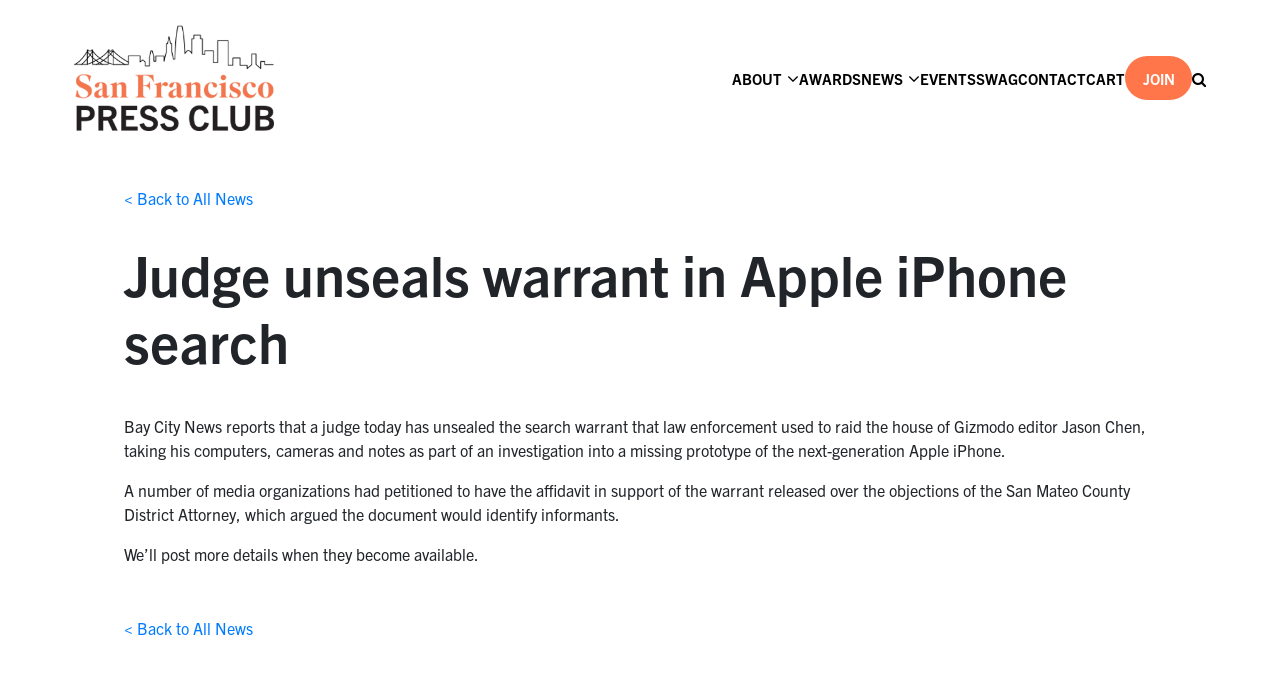

--- FILE ---
content_type: text/html; charset=utf-8
request_url: https://www.google.com/recaptcha/api2/anchor?ar=1&k=6LdOV3InAAAAAJG6TBuPAbhfY98HNy8VlVKtkUPg&co=aHR0cHM6Ly9zZnByZXNzY2x1Yi5vcmc6NDQz&hl=en&v=N67nZn4AqZkNcbeMu4prBgzg&size=invisible&anchor-ms=20000&execute-ms=30000&cb=hw8p0jntsu5o
body_size: 48577
content:
<!DOCTYPE HTML><html dir="ltr" lang="en"><head><meta http-equiv="Content-Type" content="text/html; charset=UTF-8">
<meta http-equiv="X-UA-Compatible" content="IE=edge">
<title>reCAPTCHA</title>
<style type="text/css">
/* cyrillic-ext */
@font-face {
  font-family: 'Roboto';
  font-style: normal;
  font-weight: 400;
  font-stretch: 100%;
  src: url(//fonts.gstatic.com/s/roboto/v48/KFO7CnqEu92Fr1ME7kSn66aGLdTylUAMa3GUBHMdazTgWw.woff2) format('woff2');
  unicode-range: U+0460-052F, U+1C80-1C8A, U+20B4, U+2DE0-2DFF, U+A640-A69F, U+FE2E-FE2F;
}
/* cyrillic */
@font-face {
  font-family: 'Roboto';
  font-style: normal;
  font-weight: 400;
  font-stretch: 100%;
  src: url(//fonts.gstatic.com/s/roboto/v48/KFO7CnqEu92Fr1ME7kSn66aGLdTylUAMa3iUBHMdazTgWw.woff2) format('woff2');
  unicode-range: U+0301, U+0400-045F, U+0490-0491, U+04B0-04B1, U+2116;
}
/* greek-ext */
@font-face {
  font-family: 'Roboto';
  font-style: normal;
  font-weight: 400;
  font-stretch: 100%;
  src: url(//fonts.gstatic.com/s/roboto/v48/KFO7CnqEu92Fr1ME7kSn66aGLdTylUAMa3CUBHMdazTgWw.woff2) format('woff2');
  unicode-range: U+1F00-1FFF;
}
/* greek */
@font-face {
  font-family: 'Roboto';
  font-style: normal;
  font-weight: 400;
  font-stretch: 100%;
  src: url(//fonts.gstatic.com/s/roboto/v48/KFO7CnqEu92Fr1ME7kSn66aGLdTylUAMa3-UBHMdazTgWw.woff2) format('woff2');
  unicode-range: U+0370-0377, U+037A-037F, U+0384-038A, U+038C, U+038E-03A1, U+03A3-03FF;
}
/* math */
@font-face {
  font-family: 'Roboto';
  font-style: normal;
  font-weight: 400;
  font-stretch: 100%;
  src: url(//fonts.gstatic.com/s/roboto/v48/KFO7CnqEu92Fr1ME7kSn66aGLdTylUAMawCUBHMdazTgWw.woff2) format('woff2');
  unicode-range: U+0302-0303, U+0305, U+0307-0308, U+0310, U+0312, U+0315, U+031A, U+0326-0327, U+032C, U+032F-0330, U+0332-0333, U+0338, U+033A, U+0346, U+034D, U+0391-03A1, U+03A3-03A9, U+03B1-03C9, U+03D1, U+03D5-03D6, U+03F0-03F1, U+03F4-03F5, U+2016-2017, U+2034-2038, U+203C, U+2040, U+2043, U+2047, U+2050, U+2057, U+205F, U+2070-2071, U+2074-208E, U+2090-209C, U+20D0-20DC, U+20E1, U+20E5-20EF, U+2100-2112, U+2114-2115, U+2117-2121, U+2123-214F, U+2190, U+2192, U+2194-21AE, U+21B0-21E5, U+21F1-21F2, U+21F4-2211, U+2213-2214, U+2216-22FF, U+2308-230B, U+2310, U+2319, U+231C-2321, U+2336-237A, U+237C, U+2395, U+239B-23B7, U+23D0, U+23DC-23E1, U+2474-2475, U+25AF, U+25B3, U+25B7, U+25BD, U+25C1, U+25CA, U+25CC, U+25FB, U+266D-266F, U+27C0-27FF, U+2900-2AFF, U+2B0E-2B11, U+2B30-2B4C, U+2BFE, U+3030, U+FF5B, U+FF5D, U+1D400-1D7FF, U+1EE00-1EEFF;
}
/* symbols */
@font-face {
  font-family: 'Roboto';
  font-style: normal;
  font-weight: 400;
  font-stretch: 100%;
  src: url(//fonts.gstatic.com/s/roboto/v48/KFO7CnqEu92Fr1ME7kSn66aGLdTylUAMaxKUBHMdazTgWw.woff2) format('woff2');
  unicode-range: U+0001-000C, U+000E-001F, U+007F-009F, U+20DD-20E0, U+20E2-20E4, U+2150-218F, U+2190, U+2192, U+2194-2199, U+21AF, U+21E6-21F0, U+21F3, U+2218-2219, U+2299, U+22C4-22C6, U+2300-243F, U+2440-244A, U+2460-24FF, U+25A0-27BF, U+2800-28FF, U+2921-2922, U+2981, U+29BF, U+29EB, U+2B00-2BFF, U+4DC0-4DFF, U+FFF9-FFFB, U+10140-1018E, U+10190-1019C, U+101A0, U+101D0-101FD, U+102E0-102FB, U+10E60-10E7E, U+1D2C0-1D2D3, U+1D2E0-1D37F, U+1F000-1F0FF, U+1F100-1F1AD, U+1F1E6-1F1FF, U+1F30D-1F30F, U+1F315, U+1F31C, U+1F31E, U+1F320-1F32C, U+1F336, U+1F378, U+1F37D, U+1F382, U+1F393-1F39F, U+1F3A7-1F3A8, U+1F3AC-1F3AF, U+1F3C2, U+1F3C4-1F3C6, U+1F3CA-1F3CE, U+1F3D4-1F3E0, U+1F3ED, U+1F3F1-1F3F3, U+1F3F5-1F3F7, U+1F408, U+1F415, U+1F41F, U+1F426, U+1F43F, U+1F441-1F442, U+1F444, U+1F446-1F449, U+1F44C-1F44E, U+1F453, U+1F46A, U+1F47D, U+1F4A3, U+1F4B0, U+1F4B3, U+1F4B9, U+1F4BB, U+1F4BF, U+1F4C8-1F4CB, U+1F4D6, U+1F4DA, U+1F4DF, U+1F4E3-1F4E6, U+1F4EA-1F4ED, U+1F4F7, U+1F4F9-1F4FB, U+1F4FD-1F4FE, U+1F503, U+1F507-1F50B, U+1F50D, U+1F512-1F513, U+1F53E-1F54A, U+1F54F-1F5FA, U+1F610, U+1F650-1F67F, U+1F687, U+1F68D, U+1F691, U+1F694, U+1F698, U+1F6AD, U+1F6B2, U+1F6B9-1F6BA, U+1F6BC, U+1F6C6-1F6CF, U+1F6D3-1F6D7, U+1F6E0-1F6EA, U+1F6F0-1F6F3, U+1F6F7-1F6FC, U+1F700-1F7FF, U+1F800-1F80B, U+1F810-1F847, U+1F850-1F859, U+1F860-1F887, U+1F890-1F8AD, U+1F8B0-1F8BB, U+1F8C0-1F8C1, U+1F900-1F90B, U+1F93B, U+1F946, U+1F984, U+1F996, U+1F9E9, U+1FA00-1FA6F, U+1FA70-1FA7C, U+1FA80-1FA89, U+1FA8F-1FAC6, U+1FACE-1FADC, U+1FADF-1FAE9, U+1FAF0-1FAF8, U+1FB00-1FBFF;
}
/* vietnamese */
@font-face {
  font-family: 'Roboto';
  font-style: normal;
  font-weight: 400;
  font-stretch: 100%;
  src: url(//fonts.gstatic.com/s/roboto/v48/KFO7CnqEu92Fr1ME7kSn66aGLdTylUAMa3OUBHMdazTgWw.woff2) format('woff2');
  unicode-range: U+0102-0103, U+0110-0111, U+0128-0129, U+0168-0169, U+01A0-01A1, U+01AF-01B0, U+0300-0301, U+0303-0304, U+0308-0309, U+0323, U+0329, U+1EA0-1EF9, U+20AB;
}
/* latin-ext */
@font-face {
  font-family: 'Roboto';
  font-style: normal;
  font-weight: 400;
  font-stretch: 100%;
  src: url(//fonts.gstatic.com/s/roboto/v48/KFO7CnqEu92Fr1ME7kSn66aGLdTylUAMa3KUBHMdazTgWw.woff2) format('woff2');
  unicode-range: U+0100-02BA, U+02BD-02C5, U+02C7-02CC, U+02CE-02D7, U+02DD-02FF, U+0304, U+0308, U+0329, U+1D00-1DBF, U+1E00-1E9F, U+1EF2-1EFF, U+2020, U+20A0-20AB, U+20AD-20C0, U+2113, U+2C60-2C7F, U+A720-A7FF;
}
/* latin */
@font-face {
  font-family: 'Roboto';
  font-style: normal;
  font-weight: 400;
  font-stretch: 100%;
  src: url(//fonts.gstatic.com/s/roboto/v48/KFO7CnqEu92Fr1ME7kSn66aGLdTylUAMa3yUBHMdazQ.woff2) format('woff2');
  unicode-range: U+0000-00FF, U+0131, U+0152-0153, U+02BB-02BC, U+02C6, U+02DA, U+02DC, U+0304, U+0308, U+0329, U+2000-206F, U+20AC, U+2122, U+2191, U+2193, U+2212, U+2215, U+FEFF, U+FFFD;
}
/* cyrillic-ext */
@font-face {
  font-family: 'Roboto';
  font-style: normal;
  font-weight: 500;
  font-stretch: 100%;
  src: url(//fonts.gstatic.com/s/roboto/v48/KFO7CnqEu92Fr1ME7kSn66aGLdTylUAMa3GUBHMdazTgWw.woff2) format('woff2');
  unicode-range: U+0460-052F, U+1C80-1C8A, U+20B4, U+2DE0-2DFF, U+A640-A69F, U+FE2E-FE2F;
}
/* cyrillic */
@font-face {
  font-family: 'Roboto';
  font-style: normal;
  font-weight: 500;
  font-stretch: 100%;
  src: url(//fonts.gstatic.com/s/roboto/v48/KFO7CnqEu92Fr1ME7kSn66aGLdTylUAMa3iUBHMdazTgWw.woff2) format('woff2');
  unicode-range: U+0301, U+0400-045F, U+0490-0491, U+04B0-04B1, U+2116;
}
/* greek-ext */
@font-face {
  font-family: 'Roboto';
  font-style: normal;
  font-weight: 500;
  font-stretch: 100%;
  src: url(//fonts.gstatic.com/s/roboto/v48/KFO7CnqEu92Fr1ME7kSn66aGLdTylUAMa3CUBHMdazTgWw.woff2) format('woff2');
  unicode-range: U+1F00-1FFF;
}
/* greek */
@font-face {
  font-family: 'Roboto';
  font-style: normal;
  font-weight: 500;
  font-stretch: 100%;
  src: url(//fonts.gstatic.com/s/roboto/v48/KFO7CnqEu92Fr1ME7kSn66aGLdTylUAMa3-UBHMdazTgWw.woff2) format('woff2');
  unicode-range: U+0370-0377, U+037A-037F, U+0384-038A, U+038C, U+038E-03A1, U+03A3-03FF;
}
/* math */
@font-face {
  font-family: 'Roboto';
  font-style: normal;
  font-weight: 500;
  font-stretch: 100%;
  src: url(//fonts.gstatic.com/s/roboto/v48/KFO7CnqEu92Fr1ME7kSn66aGLdTylUAMawCUBHMdazTgWw.woff2) format('woff2');
  unicode-range: U+0302-0303, U+0305, U+0307-0308, U+0310, U+0312, U+0315, U+031A, U+0326-0327, U+032C, U+032F-0330, U+0332-0333, U+0338, U+033A, U+0346, U+034D, U+0391-03A1, U+03A3-03A9, U+03B1-03C9, U+03D1, U+03D5-03D6, U+03F0-03F1, U+03F4-03F5, U+2016-2017, U+2034-2038, U+203C, U+2040, U+2043, U+2047, U+2050, U+2057, U+205F, U+2070-2071, U+2074-208E, U+2090-209C, U+20D0-20DC, U+20E1, U+20E5-20EF, U+2100-2112, U+2114-2115, U+2117-2121, U+2123-214F, U+2190, U+2192, U+2194-21AE, U+21B0-21E5, U+21F1-21F2, U+21F4-2211, U+2213-2214, U+2216-22FF, U+2308-230B, U+2310, U+2319, U+231C-2321, U+2336-237A, U+237C, U+2395, U+239B-23B7, U+23D0, U+23DC-23E1, U+2474-2475, U+25AF, U+25B3, U+25B7, U+25BD, U+25C1, U+25CA, U+25CC, U+25FB, U+266D-266F, U+27C0-27FF, U+2900-2AFF, U+2B0E-2B11, U+2B30-2B4C, U+2BFE, U+3030, U+FF5B, U+FF5D, U+1D400-1D7FF, U+1EE00-1EEFF;
}
/* symbols */
@font-face {
  font-family: 'Roboto';
  font-style: normal;
  font-weight: 500;
  font-stretch: 100%;
  src: url(//fonts.gstatic.com/s/roboto/v48/KFO7CnqEu92Fr1ME7kSn66aGLdTylUAMaxKUBHMdazTgWw.woff2) format('woff2');
  unicode-range: U+0001-000C, U+000E-001F, U+007F-009F, U+20DD-20E0, U+20E2-20E4, U+2150-218F, U+2190, U+2192, U+2194-2199, U+21AF, U+21E6-21F0, U+21F3, U+2218-2219, U+2299, U+22C4-22C6, U+2300-243F, U+2440-244A, U+2460-24FF, U+25A0-27BF, U+2800-28FF, U+2921-2922, U+2981, U+29BF, U+29EB, U+2B00-2BFF, U+4DC0-4DFF, U+FFF9-FFFB, U+10140-1018E, U+10190-1019C, U+101A0, U+101D0-101FD, U+102E0-102FB, U+10E60-10E7E, U+1D2C0-1D2D3, U+1D2E0-1D37F, U+1F000-1F0FF, U+1F100-1F1AD, U+1F1E6-1F1FF, U+1F30D-1F30F, U+1F315, U+1F31C, U+1F31E, U+1F320-1F32C, U+1F336, U+1F378, U+1F37D, U+1F382, U+1F393-1F39F, U+1F3A7-1F3A8, U+1F3AC-1F3AF, U+1F3C2, U+1F3C4-1F3C6, U+1F3CA-1F3CE, U+1F3D4-1F3E0, U+1F3ED, U+1F3F1-1F3F3, U+1F3F5-1F3F7, U+1F408, U+1F415, U+1F41F, U+1F426, U+1F43F, U+1F441-1F442, U+1F444, U+1F446-1F449, U+1F44C-1F44E, U+1F453, U+1F46A, U+1F47D, U+1F4A3, U+1F4B0, U+1F4B3, U+1F4B9, U+1F4BB, U+1F4BF, U+1F4C8-1F4CB, U+1F4D6, U+1F4DA, U+1F4DF, U+1F4E3-1F4E6, U+1F4EA-1F4ED, U+1F4F7, U+1F4F9-1F4FB, U+1F4FD-1F4FE, U+1F503, U+1F507-1F50B, U+1F50D, U+1F512-1F513, U+1F53E-1F54A, U+1F54F-1F5FA, U+1F610, U+1F650-1F67F, U+1F687, U+1F68D, U+1F691, U+1F694, U+1F698, U+1F6AD, U+1F6B2, U+1F6B9-1F6BA, U+1F6BC, U+1F6C6-1F6CF, U+1F6D3-1F6D7, U+1F6E0-1F6EA, U+1F6F0-1F6F3, U+1F6F7-1F6FC, U+1F700-1F7FF, U+1F800-1F80B, U+1F810-1F847, U+1F850-1F859, U+1F860-1F887, U+1F890-1F8AD, U+1F8B0-1F8BB, U+1F8C0-1F8C1, U+1F900-1F90B, U+1F93B, U+1F946, U+1F984, U+1F996, U+1F9E9, U+1FA00-1FA6F, U+1FA70-1FA7C, U+1FA80-1FA89, U+1FA8F-1FAC6, U+1FACE-1FADC, U+1FADF-1FAE9, U+1FAF0-1FAF8, U+1FB00-1FBFF;
}
/* vietnamese */
@font-face {
  font-family: 'Roboto';
  font-style: normal;
  font-weight: 500;
  font-stretch: 100%;
  src: url(//fonts.gstatic.com/s/roboto/v48/KFO7CnqEu92Fr1ME7kSn66aGLdTylUAMa3OUBHMdazTgWw.woff2) format('woff2');
  unicode-range: U+0102-0103, U+0110-0111, U+0128-0129, U+0168-0169, U+01A0-01A1, U+01AF-01B0, U+0300-0301, U+0303-0304, U+0308-0309, U+0323, U+0329, U+1EA0-1EF9, U+20AB;
}
/* latin-ext */
@font-face {
  font-family: 'Roboto';
  font-style: normal;
  font-weight: 500;
  font-stretch: 100%;
  src: url(//fonts.gstatic.com/s/roboto/v48/KFO7CnqEu92Fr1ME7kSn66aGLdTylUAMa3KUBHMdazTgWw.woff2) format('woff2');
  unicode-range: U+0100-02BA, U+02BD-02C5, U+02C7-02CC, U+02CE-02D7, U+02DD-02FF, U+0304, U+0308, U+0329, U+1D00-1DBF, U+1E00-1E9F, U+1EF2-1EFF, U+2020, U+20A0-20AB, U+20AD-20C0, U+2113, U+2C60-2C7F, U+A720-A7FF;
}
/* latin */
@font-face {
  font-family: 'Roboto';
  font-style: normal;
  font-weight: 500;
  font-stretch: 100%;
  src: url(//fonts.gstatic.com/s/roboto/v48/KFO7CnqEu92Fr1ME7kSn66aGLdTylUAMa3yUBHMdazQ.woff2) format('woff2');
  unicode-range: U+0000-00FF, U+0131, U+0152-0153, U+02BB-02BC, U+02C6, U+02DA, U+02DC, U+0304, U+0308, U+0329, U+2000-206F, U+20AC, U+2122, U+2191, U+2193, U+2212, U+2215, U+FEFF, U+FFFD;
}
/* cyrillic-ext */
@font-face {
  font-family: 'Roboto';
  font-style: normal;
  font-weight: 900;
  font-stretch: 100%;
  src: url(//fonts.gstatic.com/s/roboto/v48/KFO7CnqEu92Fr1ME7kSn66aGLdTylUAMa3GUBHMdazTgWw.woff2) format('woff2');
  unicode-range: U+0460-052F, U+1C80-1C8A, U+20B4, U+2DE0-2DFF, U+A640-A69F, U+FE2E-FE2F;
}
/* cyrillic */
@font-face {
  font-family: 'Roboto';
  font-style: normal;
  font-weight: 900;
  font-stretch: 100%;
  src: url(//fonts.gstatic.com/s/roboto/v48/KFO7CnqEu92Fr1ME7kSn66aGLdTylUAMa3iUBHMdazTgWw.woff2) format('woff2');
  unicode-range: U+0301, U+0400-045F, U+0490-0491, U+04B0-04B1, U+2116;
}
/* greek-ext */
@font-face {
  font-family: 'Roboto';
  font-style: normal;
  font-weight: 900;
  font-stretch: 100%;
  src: url(//fonts.gstatic.com/s/roboto/v48/KFO7CnqEu92Fr1ME7kSn66aGLdTylUAMa3CUBHMdazTgWw.woff2) format('woff2');
  unicode-range: U+1F00-1FFF;
}
/* greek */
@font-face {
  font-family: 'Roboto';
  font-style: normal;
  font-weight: 900;
  font-stretch: 100%;
  src: url(//fonts.gstatic.com/s/roboto/v48/KFO7CnqEu92Fr1ME7kSn66aGLdTylUAMa3-UBHMdazTgWw.woff2) format('woff2');
  unicode-range: U+0370-0377, U+037A-037F, U+0384-038A, U+038C, U+038E-03A1, U+03A3-03FF;
}
/* math */
@font-face {
  font-family: 'Roboto';
  font-style: normal;
  font-weight: 900;
  font-stretch: 100%;
  src: url(//fonts.gstatic.com/s/roboto/v48/KFO7CnqEu92Fr1ME7kSn66aGLdTylUAMawCUBHMdazTgWw.woff2) format('woff2');
  unicode-range: U+0302-0303, U+0305, U+0307-0308, U+0310, U+0312, U+0315, U+031A, U+0326-0327, U+032C, U+032F-0330, U+0332-0333, U+0338, U+033A, U+0346, U+034D, U+0391-03A1, U+03A3-03A9, U+03B1-03C9, U+03D1, U+03D5-03D6, U+03F0-03F1, U+03F4-03F5, U+2016-2017, U+2034-2038, U+203C, U+2040, U+2043, U+2047, U+2050, U+2057, U+205F, U+2070-2071, U+2074-208E, U+2090-209C, U+20D0-20DC, U+20E1, U+20E5-20EF, U+2100-2112, U+2114-2115, U+2117-2121, U+2123-214F, U+2190, U+2192, U+2194-21AE, U+21B0-21E5, U+21F1-21F2, U+21F4-2211, U+2213-2214, U+2216-22FF, U+2308-230B, U+2310, U+2319, U+231C-2321, U+2336-237A, U+237C, U+2395, U+239B-23B7, U+23D0, U+23DC-23E1, U+2474-2475, U+25AF, U+25B3, U+25B7, U+25BD, U+25C1, U+25CA, U+25CC, U+25FB, U+266D-266F, U+27C0-27FF, U+2900-2AFF, U+2B0E-2B11, U+2B30-2B4C, U+2BFE, U+3030, U+FF5B, U+FF5D, U+1D400-1D7FF, U+1EE00-1EEFF;
}
/* symbols */
@font-face {
  font-family: 'Roboto';
  font-style: normal;
  font-weight: 900;
  font-stretch: 100%;
  src: url(//fonts.gstatic.com/s/roboto/v48/KFO7CnqEu92Fr1ME7kSn66aGLdTylUAMaxKUBHMdazTgWw.woff2) format('woff2');
  unicode-range: U+0001-000C, U+000E-001F, U+007F-009F, U+20DD-20E0, U+20E2-20E4, U+2150-218F, U+2190, U+2192, U+2194-2199, U+21AF, U+21E6-21F0, U+21F3, U+2218-2219, U+2299, U+22C4-22C6, U+2300-243F, U+2440-244A, U+2460-24FF, U+25A0-27BF, U+2800-28FF, U+2921-2922, U+2981, U+29BF, U+29EB, U+2B00-2BFF, U+4DC0-4DFF, U+FFF9-FFFB, U+10140-1018E, U+10190-1019C, U+101A0, U+101D0-101FD, U+102E0-102FB, U+10E60-10E7E, U+1D2C0-1D2D3, U+1D2E0-1D37F, U+1F000-1F0FF, U+1F100-1F1AD, U+1F1E6-1F1FF, U+1F30D-1F30F, U+1F315, U+1F31C, U+1F31E, U+1F320-1F32C, U+1F336, U+1F378, U+1F37D, U+1F382, U+1F393-1F39F, U+1F3A7-1F3A8, U+1F3AC-1F3AF, U+1F3C2, U+1F3C4-1F3C6, U+1F3CA-1F3CE, U+1F3D4-1F3E0, U+1F3ED, U+1F3F1-1F3F3, U+1F3F5-1F3F7, U+1F408, U+1F415, U+1F41F, U+1F426, U+1F43F, U+1F441-1F442, U+1F444, U+1F446-1F449, U+1F44C-1F44E, U+1F453, U+1F46A, U+1F47D, U+1F4A3, U+1F4B0, U+1F4B3, U+1F4B9, U+1F4BB, U+1F4BF, U+1F4C8-1F4CB, U+1F4D6, U+1F4DA, U+1F4DF, U+1F4E3-1F4E6, U+1F4EA-1F4ED, U+1F4F7, U+1F4F9-1F4FB, U+1F4FD-1F4FE, U+1F503, U+1F507-1F50B, U+1F50D, U+1F512-1F513, U+1F53E-1F54A, U+1F54F-1F5FA, U+1F610, U+1F650-1F67F, U+1F687, U+1F68D, U+1F691, U+1F694, U+1F698, U+1F6AD, U+1F6B2, U+1F6B9-1F6BA, U+1F6BC, U+1F6C6-1F6CF, U+1F6D3-1F6D7, U+1F6E0-1F6EA, U+1F6F0-1F6F3, U+1F6F7-1F6FC, U+1F700-1F7FF, U+1F800-1F80B, U+1F810-1F847, U+1F850-1F859, U+1F860-1F887, U+1F890-1F8AD, U+1F8B0-1F8BB, U+1F8C0-1F8C1, U+1F900-1F90B, U+1F93B, U+1F946, U+1F984, U+1F996, U+1F9E9, U+1FA00-1FA6F, U+1FA70-1FA7C, U+1FA80-1FA89, U+1FA8F-1FAC6, U+1FACE-1FADC, U+1FADF-1FAE9, U+1FAF0-1FAF8, U+1FB00-1FBFF;
}
/* vietnamese */
@font-face {
  font-family: 'Roboto';
  font-style: normal;
  font-weight: 900;
  font-stretch: 100%;
  src: url(//fonts.gstatic.com/s/roboto/v48/KFO7CnqEu92Fr1ME7kSn66aGLdTylUAMa3OUBHMdazTgWw.woff2) format('woff2');
  unicode-range: U+0102-0103, U+0110-0111, U+0128-0129, U+0168-0169, U+01A0-01A1, U+01AF-01B0, U+0300-0301, U+0303-0304, U+0308-0309, U+0323, U+0329, U+1EA0-1EF9, U+20AB;
}
/* latin-ext */
@font-face {
  font-family: 'Roboto';
  font-style: normal;
  font-weight: 900;
  font-stretch: 100%;
  src: url(//fonts.gstatic.com/s/roboto/v48/KFO7CnqEu92Fr1ME7kSn66aGLdTylUAMa3KUBHMdazTgWw.woff2) format('woff2');
  unicode-range: U+0100-02BA, U+02BD-02C5, U+02C7-02CC, U+02CE-02D7, U+02DD-02FF, U+0304, U+0308, U+0329, U+1D00-1DBF, U+1E00-1E9F, U+1EF2-1EFF, U+2020, U+20A0-20AB, U+20AD-20C0, U+2113, U+2C60-2C7F, U+A720-A7FF;
}
/* latin */
@font-face {
  font-family: 'Roboto';
  font-style: normal;
  font-weight: 900;
  font-stretch: 100%;
  src: url(//fonts.gstatic.com/s/roboto/v48/KFO7CnqEu92Fr1ME7kSn66aGLdTylUAMa3yUBHMdazQ.woff2) format('woff2');
  unicode-range: U+0000-00FF, U+0131, U+0152-0153, U+02BB-02BC, U+02C6, U+02DA, U+02DC, U+0304, U+0308, U+0329, U+2000-206F, U+20AC, U+2122, U+2191, U+2193, U+2212, U+2215, U+FEFF, U+FFFD;
}

</style>
<link rel="stylesheet" type="text/css" href="https://www.gstatic.com/recaptcha/releases/N67nZn4AqZkNcbeMu4prBgzg/styles__ltr.css">
<script nonce="EqM5Y9dvG8cFqOB64g5DZQ" type="text/javascript">window['__recaptcha_api'] = 'https://www.google.com/recaptcha/api2/';</script>
<script type="text/javascript" src="https://www.gstatic.com/recaptcha/releases/N67nZn4AqZkNcbeMu4prBgzg/recaptcha__en.js" nonce="EqM5Y9dvG8cFqOB64g5DZQ">
      
    </script></head>
<body><div id="rc-anchor-alert" class="rc-anchor-alert"></div>
<input type="hidden" id="recaptcha-token" value="[base64]">
<script type="text/javascript" nonce="EqM5Y9dvG8cFqOB64g5DZQ">
      recaptcha.anchor.Main.init("[\x22ainput\x22,[\x22bgdata\x22,\x22\x22,\[base64]/[base64]/[base64]/[base64]/[base64]/[base64]/KGcoTywyNTMsTy5PKSxVRyhPLEMpKTpnKE8sMjUzLEMpLE8pKSxsKSksTykpfSxieT1mdW5jdGlvbihDLE8sdSxsKXtmb3IobD0odT1SKEMpLDApO08+MDtPLS0pbD1sPDw4fFooQyk7ZyhDLHUsbCl9LFVHPWZ1bmN0aW9uKEMsTyl7Qy5pLmxlbmd0aD4xMDQ/[base64]/[base64]/[base64]/[base64]/[base64]/[base64]/[base64]\\u003d\x22,\[base64]\x22,\x22woDCgcKCQmtpw6LCilR+wrsDIcOFTRkGUhYqYMKEw5vDlcOFwpTCisOqw7FbwoRSQRvDpMKTZ1vCjz5NwpV7fcK5wqbCj8KLw6TDtMOsw4AcwpUfw7nDoMKxN8KswqXDpUxqdH7CnsOOw7BIw4k2wrIOwq/CuBsSXhRMAFxDfsOsEcOIa8KnwpvCv8KBU8OCw5hxwptnw70IHBvCuiwkTwvCqjjCrcKDw53Com1HYcODw7nCm8Kpb8O3w6XCmU94w7DCj1QZw4xUP8K5BWDCvWVGccO4PsKZIcKww60/wrQhbsOsw4XCiMOORlPDlsKNw5bCpsKow6dXwogNSV01wo/DuGgPDMKlVcKqXMOtw6k4dybCmWpqAWlmwpzClcK+w4t7UMKfCgdYLAoAf8OVawgsNsO+RsOoGnEMX8K7w7vCosOqwojCoMKbdRjDpMK1woTClw83w6pXwonDoAXDhEHDi8O2w4XCnFgfU0tBwotaBzjDvnnCl1N+KWtBDsK6TMK1wpfCskE4Lx/CpMKQw5jDigvDqsKHw4zCvjBaw4ZgUMOWBDJQcsOIVcOsw7/CrS/CgkwpDFHCh8KeJmVHWX1iw5HDiMOzOsOQw4A1w5EVFlVpYMKIe8Kuw7LDsMK8CcKVwr8bwpTDpybDgMOew4jDvHwvw6cVw5vDkMKsJU4nB8OMAsKgb8ORwqxCw68hFQ3DgHktesK1wo86wo7DtyXCqibDqRTCtsO/wpfCnsOadw85e8Odw7DDoMOkw6vCu8OkH2LCjlnDvMOLZsKNw5NVwqHCk8OKwqpAw6BjQy0Hw73CgsOOA8O3w5NYwoLDsXnClxvCsMO2w7HDrcOha8KCwrI5wozCq8Owwq1uwoHDqBnDmAjDok4WwrTCjkrCoiZiZsKtXsO1w5N5w43DlsOeXsKiBnhzasOvw5zDnMO/w57Du8KPw47Ci8OKK8KYRR/CnlDDhcORwqLCp8O1w6fCsMKXA8ODw4M3XmxvNVDDkMO5KcOAwolyw6YKw53DtsKOw6cswrTDmcKVcsOuw4Bhw4w9C8OwbDTCu3/CoFVXw6TCmcKTDCvCg3sJPkjCocKKYsOzwq1Ew6PDqMOzOiRhM8OZNm1GVsOsZUbDoixlw4HCs2dPwp7CihvCixQFwrQiwoHDpcO2wr3ClBMuSsO0QcKbWzNFUgTDgA7ChMKKwqHDpD1jw7jDk8K8PMKBKcOGeMKnwqnCj2vDvMOaw49iw4F3wpnCuw/CvjM8L8Oww7fCgsKiwpUba8ONwrjCucOWHQvDoT/[base64]/wpNWIsK2M2HClMK4woDCtTUdBlrDtcOFwqFfOmbCocOcwrdTw47DrMO6bnlzS8Kww7l9woTDu8OMEMK8w43DrcK8w6Z+cEdzwpLCiyDCr8Kjwq/DpcK2LsO4wrbCmAlYw6bCsHZDwpHCuE8vwpIdwpjDglEewokVw7vCkcO7eTfDgVHCgDLCmzs2w5fDuGrDmD3DhUnChcKDwo/[base64]/KFzDvQHDpDfCq1rDhsOawpDDvsOjw7/DggloBQITL8KUw5zCohdswqdOeAfDmzrDvcKhwq7CoBLDiXDCpsKTwq/DlMKZwozDkik9QsO/W8KZGhHDhgDCv2rDiMOlGy/Cs1sUwrtbw7vDv8KpFl4DwqIAw6TDhXjDiGTCpwnCosK+ACXDtlxtH1U1wrdvw5jCjMK0Thhnwp0zU0V5fX0eQj3DuMO8w6zCq3LDqxZCPy4aw7bDvXfCrBvCrMKVFF/Dn8KoZyjChcKbLhAgDjdvNXV5H0PDvzcJwohBwqsQA8OsRMKUwoHDkBdqGcKEX0HCrcKGw5DCgMOlwp3CgsOSw4vDsF3DqsK3CsOAwqNow6DDm2vDt1zDpWM5w5lRVsOWEnrDmcK8w6dNAMKAGV3CjhQZw6XDoMOPTcKpwqBpBMOiw6ROfsOAw6cZC8KeYcOGYDlPwp/[base64]/[base64]/CvsKnwpfDon/[base64]/DnhYsw5rCn2/[base64]/w5hhwqYEw5LDmMKww6Jswp9Tw4TCtcKzw5nCvxbDjcKDUXI2BGtHwrBywoJJZsOLw6rDrFpcORTChMORwrhaw60PYsK0wrpMc3bCvTV9wptpwr7CnSjCnAs6w5vDh1nCoT7Do8O4w4ouE0M/[base64]/[base64]/LcKhVjEowo54L30nY19dCXUew4fDpMKnw4DDjVLDoyJHwo4jw7DCh27CscKBw4oIAiI8JMODwpXDngs2w5XDrsK4FUnDlMO3QsKTwotZw5bDpGg2EBBzHRrCtxhJFcOPwqMiw6hOwq5DwobCmMOLw45abHMtQsO8w65rLMKCO8O4UxPDtEJbwo/CvVHCmcK+alnDl8OfwqzCkEIxworCj8Kxe8OcwoXCpUYkMFbCjsKhw5zDoMKRIBcKQjYsNsKhwobChMKOw4fCt0/[base64]/CnDhYW3w8KcOfTcO4w4kXw6XDtCTCp0plw7/[base64]/[base64]/DgsOta0JTcA1/wqRCw7tWWsKRUsKaJSRCORXDr8KEXjwuwpMlwrtzDsOhWkIuwrXDnTgKw4fClGFEwp3CgcKhRgtUfXk8HloTwpHDq8Ohwot/wrPDiHvDpMKjP8KACVLDkcKwQ8KRwofCpiXChMO8dsKba0zCjDjDiMOSJC7CmyXDmMKmW8KrCVYLZHBlDVvCosOQw50CwoFcGFJuwr3CrMKHw47DnMKxw53ClDwtPsOJOATDkA53w6rCt8O6YcOlwpLDjBXDj8KnwpBdEMKTwqPDkcOPOhY0ZcOXw4TCrFJba0pmwo/DqcOLwpVLdw3CtsOsw6/DhMKNw7bCn24ZwqhDwq/CmU/Cr8K5Yyx7Gk1BwrpyTMKow5leZHDDscK8wqTDlEohGcOxLcKvw4B5w5VxWsKBN3bDhzIyJcONw5ZHwpAhQTlAwrUPY3nCri/DlcK2w55KDsKJKFvCocOGwp3CpxnCmcOvw4TCu8OfSMOlB0nCicO8w7PCrDEURTvDv3TDngzDvMK5bwF3RMOJHcOXMEAtATIzw7tNaSnCp1toIV97L8OccyjCjsKRwp/Do3cpSsO/FHnCnRrCg8KCeEkCwoZ7KV3Ck1wZw7fDnjjDrsKJHw/CusOcw4geH8OwGcOeaWjCgh8/wp/CgDfDp8Kxw6/DrMKYI2FLw45Jw6wbcMKGEMK4wrfDv0dtw4vCtGwUw5nChGHCrgV+w40bTcKMU8KowpljJQ/DhW0BFMKCXnHCpMKAwpFwwqoewq8QwqbCkMOKw6/Cj0rChkIaWsKDfFpnOGnDoXMIwrvDmgzDsMOIBwN6w5svGRptw6nCjMOrK2fCk1AkDcOhLMK5XcKFQMOHwrpOwpXCriUTHS3DtGHDrHXCtH5XW8KMw49fS8O/A10swrvDvcKnHktrLMOBYsKGwp/CiDLChBgKAnNnwr3CumfDuGDDoVxqCTVBw6jDv2HDj8OHw54Dw79ReElUw54yCWNYPMOtw4Mhw5c1w65fw4DDjMK5w43DgjTDlQ/Dm8KCSm9wcHzCt8O0wo/[base64]/M8KFwoQDL8OXwqfDqcKow4TDlkIdwotoVHIpEMO0w5TCty8Oc8KlwrjDkF95BD7CkTQSfcO4D8KJdB/DnMOFQMK/wpMrw4DDkzLDuDpZJDZcKmXDi8ORE1XCuMKjAsKMdX5EMsODw69vQcKxw59Fw7/Ch0fChsKYN2DCnhrCrkPDvsKuw7xYYMKQw7/DncKCbMKDw5TDlcOKwrBBwo7DpMK1NTkpwpfDlXYcQCnCvcOAHcObEwEWbsKwEsKEZHUcw6ILOxLCki3DtX/Cm8KjKsOLSMK7w7h+amBnw79FO8O9bxEEczXCjcOCw6kqL0h8wotuw6fDlBLDqMOew6TCp38UA0opdlJIw4FRwpAGw4NcQ8KKUsOlcsKrRnEGPQTDqFUyQcOBQzwtwrPCqS90woLCkFHDsUDDg8KOwp/CksOpOMOVY8KTNmnDil7CvsO/w4zDucK7JD3DusKvRsK7w4LCszTDsMKKEcKXEBQuZwwqVMKzwqPCpA7ClMOiEcKjw4rCpj/[base64]/wqEAw7ALw47CuMOzw6TCgnFkIRnDrcOjOmdnUsK+w4I8P2HCqMOBwpbDqDlFw7M8T2wxwroKw5jCicKPwpkAwqfCncOPwpZvw4oew5RcIW/CsRdvHBJbw5Z6fFlILsKNwrHDgQhSSns+wq/Dh8KHCAA0QAIGwrDDvMKzw4PCgcOhwoMRw5fDpMOBwot2eMOYw5DDoMKHworChVQtw5bCusOdXMKlecOHw7/DlcOPKMK1VDpaZBjDikc0w6Qjw5vDi2nCvGjClcOyw5HCvyXDt8ONHx7CqzkfwrYlJMKReHTDoQHCrHkRRMOgNGLChilCw7bDlBkaw5fCjA/Dn3ExwpoAckcXwo8Cw7t8Qi/[base64]/CtMOZAA5tSAhPwqUjwrtgUcKHfMKlw4l3fsKBw6k4w6smwq3CvX8fw6Bmw5xKGnUNwp/[base64]/DtsKYwrbDmMKXNsOtPB7Dn8KNfy91B8ODVhTDhcKcZMOYPgVhBsOTAUYrwrzDuRc2ScKpwqE/wqHCucK1wpXDrMK7w6vCukLCngTCkMKmBx4aRwstwpHCiEjDrWrCgRbChMKWw7AhwoI8w65QU2JNLSjCt0Z1wpsCw5pawofDmi7DvTHDssKvC15Rw7zDscONw6bCmiDCpsK4TcO4w5JHwqYxVzh0TcOsw63DgMOAwo/ChMKuC8OkbhTCtEVywpbCj8OOCMKDwqpuwr14PcOgw5JhXnPCvsOvw7BCTMKEFwfCrMOSdDkTaCkRQk7Cgk9HNX7Dm8KWBGZZY8OOSMKOw5PCu2DDlsO/w60Fw7rCkRbChcKFFHLCkcOmf8KZFT/DrTvDkm05w7tww5BDw47CjWLDrMO7emrChcK0BWvDj3PDlVwqw4jCnhowwpspw5nCnkQgwpshZMKjOcKNwoDDoR4Bw77CmsOgfsO6wodWw786wpjClSYMY3bCumLDr8O3w6jClQDCsHovcSMkCcK0wrxswp7Dh8K0wrbDsU/CtggSwp4CeMKmwpnDisKow5vCizY0woBSacKQwqnCksK9d3oMwrssJMO3a8K6w7UuZj7DgmAYw7XCi8ObJ3sVQ1rCkMKSA8OwwobDm8O9H8K6w55uF8KzYSrDmwDDq8KLYsODw7HCocKEwrlGTCkNw41MXT/DisOpw41jIRHDjjzCnsKAwodKdjUfw4jCmQ0Gwoc/Yw3DqsONw5nCvClKw65BwpLDvwfDiVM5w6XCnz/[base64]/Dv1Vow6nDiMO0bBrCtjXCjsK7QsOOAgTDi8KJacOEOQwUwrUkOMKPTlM6wq8qcwsmwoEZwpBTAsKEPcOHwplpGl/Du3jCnxddwp7DuMKwwqVuRMKIw5nDjD/DsQ3CrmlEGsKHw5LCjDvChcOOC8KmAcK/w515wohnO25xN0vCu8KiPWzDocK2wrDDn8OhF0sqQsKLw7gAwrvDqWtzXy1LwpcPw5YxD2F3SsOVw6VBaGHCgGTClCY8wqfDv8Kpw4M1w7LCmRdEwpvDv8KoIMKrTXgFAgsywq3Di0jCgXc6DhbDocOtFMONwrwNwpxBecOOw6XDohDCmExzw5IyL8OSB8KVwp/ChGh/w7pgQzbCgsKLw47DqB7Dg8ODwoUKw7RWHwzCk1MyLm3CvirDp8KgAcOAcMKGwpjCnMKhw4ZcI8Kfwr5eZxfDlsKGBBzChzB/MGbDpsOew47DjMO5w6dgwrjCnsKGw7t4w4tMw7c5w7/[base64]/DoRxXw57DkMKOfsOfd13DnMKkw6JhXS/Dj8KJQXBow7Y+fMOBw58fw6bCgxvCq1HCmD3DosOtYcKzwrvDqH/DsMK2wrPDj2dgNMKZecKSw4bDmGvDhsKrfcK7w7rCjcK1O0hRwojCqXrDshrDuHVtQMOeanVsG8Kzw6nCvcKATUHCuw7DtjfCpcO6w59NwpkgV8OMw7fCtsO/[base64]/[base64]/Cjl3CrHTDpMK8HDQgw6h6w4EoDMKka8KsfQFyIA7CrznDjTHDpHHDv2TDqsKwwodNwp/CiMK0DnzDoCvCmMK8LnfCnUTDj8Ouw64dBcOCQwsYwoDChXvDvE/[base64]/woQNKVw8w51CNcK4w6RYw4zCrsKWLg3CscKeG3gVw40bwr5YWT7CmsOtHGXDpz46Hh8wWChLwqlkeGfDkznCrMOyLwZCV8KrEsKfwpNBdjDDnm/ChnQKw60MYiHDusOzwpzCvRfDicOUIsOQw4sESTAKCALDkhhdwqDDlMOfBT3DncK2MgkkLsOQw6PCt8KUw7DCgAvCksOOMUrCsMKsw4QmwoDCgAjChcObLcO4w6g/Gmw+wqXCvw0MQx7Dk1MrZ0MJw54pwrHCgsOkw6gEGjozLRUnwpPDjUvCvWU0PsK9JQLDvMOaSCLDnx/Dn8K4Qyt4f8Kew53DgUQ3w4vCmcORVsO7w7jCtcOpw7JHw6DDtsKdQzbDo19fwrPCu8OPw6Y0RC/DsMOwQsKfw7Y7E8Orw4LCp8KOw67DscOfFcONw4DCncKkfwMXaVJLJmc+wqM9aj9qBnQhDsK4EMOtRWvDqsOKDiEdwqbDkgfCmMKLJ8OHN8OLwojCm0IbZgBLw7ZKNMKmw70sBsORw7nDn0zClDo/[base64]/Do8OEYEADw6M7MsKRwrLCmknDkcOXc07Cg8OKwqPDgsO5woI4wqTCoMKbdm4Lwp/[base64]/DtB/CpsK9LVVcT8O1w6LCjCPCgsKiwqfChk4QSCXCtsKkwrDCkcOHw4fClh13w5TDkcK1wr4Qw552woRTE3UIw6zDtcKjBSjCgMO6AhPDjnXDssOtH2hQwoMYwrZcw4h4w7/[base64]/DiCgOwrleRcKxworCpWMBXMOcw5dzJcOJwp56w7rClsKMPSbCgcKsbEHDqRQ7w4Yfd8KFacOVG8Kxwowew47ClQ5Jw4kew5cDw4sywoNGUcK2EHdtwowywotvFgbCrMOrw4vCgAwgw7dycMK+w7nDt8KyGBliw7DCtmrDij/[base64]/CjV/DgcOzO8Kkw6QEU8KCe8Krw7XCgsOIwo49bcOuwo3Dgy/DgcO9wqPDj8KzMkE5KATCi0LDvQ00DMKRHgrDj8Kvw603HBoPwrPCt8K3Zx7CqXtQwrDCpU9jK8OrXcO+w6Jywr5JcgAtwonCgHrDmcKCFmgbThwAJ1LCnMOcTh/[base64]/DqcK0w6jCuzrChWcTPTouwrvDv8Obw5g0dXA2dBnDhC86OsKiw5g6wobDocKGw6fDhcOZw6Eew6lbDsO8wqwbw69BZ8OEwpfCg13DiMOzworCtcOFJsOWecOrwr0aO8OnbMOhaVfCt8K/[base64]/DgjPDqWDCqMOMw6zDjcKwJjQJAmlUChHCmsOZw7DCgsKNw6LDn8OSW8K7NSZwD1EXwotjW8O+KjvDj8Kuwp4nw6/CkVw5wqHCssK3wo3CknTCjMOuw5PDjsKuw6FCw5g/BcKRw4nCi8KLMcOba8OswqXCm8KnIkPClW/DhmHCusKWw75DQBlGRcOQw78sKsKQw6/DnsKZcm/[base64]/DiW/DpMOuwrFWEsOqw5Nmw4/[base64]/woHClMKlwqYow7DDq8Orwp9LPsOgdMOTLcOgw5YbwpzCkcO8wpnDhsOawpM7PGXChF7CtMOfd0XDosKew57DjSLCvlnCncK5wphEJsOrcMOSw5jCm3bDjhZiw57DqsKST8KtwoPDlcO3w4FSF8Obw5XDp8OuCcKqwptQcMKGKg/Di8O4w4LCmDsXw7jDlsKNQGfDr3zDm8K3w6hzw4gIIcKQw4xWRsOzPTfCi8KlBjvCunXDoylMdMOYTnTDl07Cg2nCkGHCv1jCg0IjCcKUasK0wrrDnMK3wq3Dph3DmGnCmUnCv8K/w4leNEjDl2HCmxXCs8ORAcOYw6UiwrUUUsKAajV/[base64]/CmsKqNcKeH8OEHg1Ww4E5w7fDjXggwr7DoidpbcOicUrCqMO3EcO8TlZoGMOsw7cRwqI9w5zDv0PDsF5Dw7gOP0HCmMK6w4fDjcKvwoc1TRUOw71mwqTDpcOTwpI+wq09wqzCr0U2w55Rw5Nbw7Q8w6Vow5nCrMKoMGnCuUJTwrFQdgANwprCgsOXJ8K1I3/Cq8K5WcKdwpvDuMOjLMKqw6jCh8Oywo5Kw7Y5DsK+w6oDwrMtHGoLaSgoHsKcYUPDn8K8dsOhTMK/w6MKw49TQAU1QsO2wonDsTlUe8Kcw7PDs8KfwoDCgABvwq3DhmZdwoIUw7dww4/[base64]/dMK9QxDDsB/DuBLDnkjCmsKHNhHClG3DlMKhw4QnwpPDkS9NwqzDrMO6YMKLellOUk8yw7dlV8Kww7nDjWNtDsKJwoIew5EjE0HCul1dblQ1B2rDtHpVbCXDmjXDm1FCw57Dim5xw4/[base64]/C3bCj8KCEVrCnMOILxpTwp9nw6IdIsKSw7bCpsOJH8OYcwsGw7LDm8OXw58mHsKxwrp9w7TDryZBfMOTKyzDk8O0LQvDlWHCjn/CusOzwpPCosK2EhzCgsOsOyUwwrkHVBBbw7wvS0DCnTDDsiVrG8OXV8OPw4zDvljDu8O8w6nDiVTDhXDDshzCmcK2w4liw4gZDUg7eMKPwpXCnzbCpMOOwq/Cpz5cPRBEGjbDoRBew4jDtndrw5k0cVHCjcK3w7nDq8OQZFPCnSDCtMKgEcO0AEUrwoXDqMONw5zChH8qGsOnKMOZwoLCv1TCvCfDgTfChDDCsxZ+NsKXGHdcGSIewppEe8O4w48BZMK6Szspa3HCnzvCosKEAz/CrBQvNcKWO0/DrsOQDlnDq8OWbMOCKwN8w5DDoMO8WwjCnMOzV23DjkEdwrN3wqQpwrRawoJpwrs5YG7DnyvDv8ORKQUPejTCvcKtwrsYPkTCi8OJQS/Ckw/[base64]/Ck8OyC3jDqADCpSvCs2lQSm8BRi1ww7QhKMKyb8ONw7h3TGDCo8KKw7PDryHClsOdEgNDLGrDqcKVwqdJw5gsw5vCtWwJFcO5G8KAVirCgnAhw5XDtcOawrQ1wqBbesOQw5tcw4o7woQAd8K/w6/DisKMKsOTAUXCpjh+wrXCqhLDgcKVw7IxMMK9w6DDmykKHXLDgxFKN0DDoUtqw6nCk8O0w5RDbDJQIsOBwpzDm8OgbsK1w6Ruwrd1acOiwqZUVsKUBBFmM2ttwrXCncOpwr/[base64]/DqwLDi29VwoxYLzTCuSPCssKPw61yZyLDqcODwoXDucOhw5QqBMOkIW7Dh8OzLw58w6QiUx5PGMOrJMKxNkLDvDU/a03CtXxKw45zCmTDmsOfE8O4wq7Do2/CisOpw5bCt8KwPkcMwrDCgMKmw7pGwrlqKMKnEcORQMORw6JQwrTDjzPCqcOUNDTCq0fCj8O0YBPDhsKwXsO4w5XDvcOewocgwrtcUXHDo8OnKS0PwpnCmArCvgLDjVUxGHVRwrfCpmY9KHvDi0bDkcOCRj1mw7BoEg0adcKLQcOkZ1jCvGbDl8O3w7V/wpVbcVZFw6c/w6nDog3CqnkDHsOJLGA/wpFsb8KEMcK6w5DCtyppwq5owprCnGbCoTbDrsODN0XDpizCoW9Ww78nQR/CksKQwpM0BcOKw7nDj0DCt1LDnQBwR8OOLMOjd8OpAiE1HEpPwr13woHDqhQPGMORwr/DqMKpwpoNdsKQNsKIw6U/[base64]/DgMOawp/Dh8OBUMKMd8OGV0p3wpQiw6UpOH/Chw/CgH3CgcK6woc+TsKtZGhQw5IBAcOuQytAw6zCr8K4w4vCpsOLw5MtS8OKwr/DryLCk8OKVsK6bCzCk8OaLDLCh8Kkwrp/wp/CjMO5wqQjDGfCj8KARh4mw77Cnhxnw4fDnRhTclM7w611wo9ScMOEBGfCpXTDgsO3wrTDsg9SwqbCmcKMw5/Ct8OgccOkQ3/[base64]/[base64]/Di8OHIcKmYQJNw7DDkCnDscKjfl4JHMKMwobDgwQSwrrDh8O7w590w7bCoAskLsKbcMOrJDbDosKqU2BPwqM7b8O/JGTDvSp4wqVgw7YdwoFwfC7CiGzCg1HDowvDikvDoMKQPidKKz0wwoDCrX8kw47Dg8O7w65Ow57CucO5UhkLwrNNw6ZiVMKnDELCpnvCrsKhVFltNWzDhMOkXHnCsigWw7sPwrk+AA1sJ2jCq8O6Z0fCncOmUsKxUsKmw7VpaMOYSW4ew4/[base64]/[base64]/Dim7DgkMcwqrDjTDDlXU6E8OHNcK0wo3DmALDoifDpcKvwoE4woh/PcKlw68mw61+V8KQwpdTF8O4R05oLMOeAMOpeT9Fw5c1woTCv8KowpB1wrTCrhfDiF1/[base64]/CmsKfw5DDqVPDoinDrcKFw4lReDtVw4QCw4vDscOjw5ZWwo7DkzEewoHCgcOVeGB3wpRJw6YCw7guw7svKMOcw75kQjMPGkbDrBIbAEItwpHCikpZCUbDoi/DpcKmIsOeTFbDmGN/LMKww63CrDNMw67ClSnDrcO2eMKVCVM5ccKJwrIzw5wVecO4QMK1PinDssKpe2kywrzCmmNQOcOow53CrcOow6PDtMKBw7VTw5wywr50w6dzw5fCkVtpwrdQMwDDrMO/dMOyw4hWw5TDtSNzw7pEw7zDsVrDsAnCvMKywpNWDsK0PcKdMBPCr8OEWcKqwqJOw4rCuzlUwpo/eWnCjRpew7gqIUVbaV7DrsKpwqTDlMKAXDB/w4HCsUEuF8OWBgsHw5h4wq/DjFjClWrCsh7CmsO/woZUw4ZfwqbCvsK/R8OJJR/CvcK+wqMgw4NNw5law6tVw4wcwpBdwoc8IUdCw60NLVA5BBnCrn0kw7vDk8KPw6HCn8OCEMObM8OAw7JPwptDVGvCjzMaPG0Hwo/Dkw47w4DDicKxw64abyJ9wrLCpMK6al/CisKaQ8KbMSPDikc7PnTDpcOIck1cQMK0P2XCt8O2LMOSRFDCr2RFworCmsO9M8KQwpvDjgzDr8KyQBjDlU9vw7l9w5d7woRba8OPC0UBVzYDw707CS3DucK8S8OYw7/DssOowoRaNSzDllrDi29lcU/DgcKdPsO3wolvdcKKFMOVZ8KHwp0eCwIUc0PCoMKfw60UwqTCn8KUwrIOwqtkw49tN8KZw7YTAsKWw489OU/[base64]/DpsKqC8OFwrnDmMKQBMOmD8KGw4McGWEPw4/Dsl/Ci8K/[base64]/wr02AXsHw4l1w4nDtsOdwp3Cly7CscOSZBLDqMO8wq/DkRkOw4ADw65OcsKswoAHw77CuSwPbR9FwqfDuE7Ck0YmwqFzw7vCtMOHVsKWwosGwqVNTcOewr1vwqJmwpvDvlfCssKWw7p3CShhw6hCMyHDpU3DpFRxKC57w5ZSBSp6w4k+ZMOYbMKUwo3DsHfCrsKtwq/[base64]/CpScKwoknNmTCi8OaRMK5OsKKQMOQw4/Cpk4Iw73CnMOlw61WwqLCu2/[base64]/Dj24zw6Q4wovCmcOpS2tlw5DDnMKUB2jDk8KjwrfCu3LDqcKbwoRMGcOMw5ZbVxTDusKLwrfDvz7CiQbCl8OOHF3Cq8OYGV7DjMK/wo8Zwp/CgW92wobCq3jDkGrDn8O2w5rDr20vw5/DvsODwozDmG7ClMKTw4/DusOMX8K2NScVOsOlG3hfKAYSw59xw5vDhS3CtlTDo8O/Dy7DthLCoMOkCcKowpPCuMKqw7wNw7TDoGvCq2A3dWYEw53DiR7DjcOBw6rCs8KLVsOvw5kRMCAXwrMQMH1BNmlfPMOaGRPCpsKMbA9fwogbw5/CnsKxU8OicmfDkzZOw6UsLWnCk0gcR8OxwrbDj23Cj2h6RsOsVwhpw5TDgmMCw5I7acKywqjCrcOBCMO/wp/CuHzDolJ1w4dwwrLDocKowrhkPcOfw43DrcKvwpEGPsOyR8OacV7CpQzCg8K8w7wtZcOIMsKrw4V5LsOCw7HCkVciw4PDmT3DnSskGi1/w4wuQsKSw6/[base64]/[base64]/[base64]/CiQYYwr/Du8KCw4PCqn/Cj3jCgApeNMOmO8KXCSDCksKew5dkwr97XTLDjSbCscOww6vCnsKAwr7Cv8KVwpLCmynDgTAHdhrDoRIxw4LDucO3CkcNEhd+w7nCtcOGwoEFQMO2Y8ObIT0Bw5DDgcKKwqXCgsKgWz7Co8Kow5t+w77CrhttMMKbw6BcBBjDrMONDMO+Jk/Dm2YFenJLfcO6TsKEwr41PcOQwpXDgRViw4bDvsKBw77DmcOdwobCtMKMZ8ODXsOlw6B0dMKDw754RcORw4bCpsKpQ8OHwq4fJ8KXwrhiwpnCgcKRC8OQI2/DtRw0Z8Kcw50ww750w798w5JRwrrCoiVYXMKvJcOCwpo7wrnDtsOILMKzaj3DusKZw7nCsMKSwotgAsKUw6zDqTIBAMKCwrB4WWpJU8OHwpBRDh9owpA/wrluwo3CvcKQw65swqtTwpTCnwJ5S8Khwr/Cs8K0w4PDnybCtMKDElQew7c/HMKGw45NAHnClmvCkQsZw7/DmR/Ds07Co8KrWsKSwpEGwqLCq3HCn3/CocKIfyvDgMOERcKDw53DqlF2AF/[base64]/CtMKvFS7CsBNyw4TDlcKYwpLDrMKiwoglw50owpzDsMOiw6/[base64]/Dmm48ZcKvw7rChMOFJsOMwr09M8OYMcKqaEtsw4sZMcOsw7HDmTLCicO+aisVVxQhw5PCuThbwoLDkRgSe8Kfwq1yasOgw4XCjHnDs8Odw6/Dlk9lJAbDgsKhE33Dg3JVAQTDmsOkwqPCkMO3w6nCiG/Cg8K8Ah7Cu8Kdwroew7HCvEJFw5pQA8O6I8KfwrLDmMKxS0hmw7TDqTkSbWFZY8Kdw4J8YMObwqHCoW/DhxlYK8OVBDvCpsOxwojDjsKdwqnCo2tCfxoOYzplNsKDw7YdZF/Di8KEJcKaOSHCghDCpx/CpMOPw7XDoAPDssKEwrDDqsONScO6HMOqMlfCmGEmMsKFw7/DhsKKwrXDmsKAw6Ndwrp0w7rDj8KhG8KMwo3CqxPDucKkYw7DrcOywqxAPl/CkcO5H8OPJMOEw7bCm8KCPRPCj0zDpcKJwpMPw4k0w4l9Vn0JGkJswpDCmjDDtCVUEy90w6FweTByQsO6F3MKw7EMDn0AwrgUKMKsTsKpI2fDpmDCicK9w7/Di2/Ch8OBBU4QB2/Cv8KTw5DDksO7YcOBA8KKw6bDt0vDuMKSXEXCvcKHD8Oxw7nDucO1Tl/[base64]/w598w5fCkWUXLMOtwqvCvMKlNsOTw4HCicKXXsO4wrjCoQNrA2EmWATCpcOVw5E4KsO2Dwxkw6vDjnnDoTbDmVEhT8K4w4tZdMKqwpQ9w4HDg8OfED/DhMKMdzjCuELCt8OrEcOOw4DCqVAQwoTCq8Kuw5fDkMKYwpvCnFERMMOSBQdMw57Ct8KzwqbDgsOFwojDtsOUwoNpw4EbQMKQw57DvwQHUCotw5QQaMK+wrzDkMKHw7hTw6LCqsOQQ8OlwqTCi8O2ZFbDhMKqwqUdwpQcw5tdZlI6wq1LF3QtPMK/Ui7Cs0ZxWk0hw7XCnMOZKMOvA8Olw4IHw5Ngw6vCuMK5w6/CgcKOKwjDjn/DmxBheD/CqcOhwo0ZRm1Uw4vCpwdcwqrChsKgJMOYwo43wqFswpp2wq9KwqPDsGLCkHXDtyjDjgTClRVXM8OpCsKXNG/DriTClCAKJsKIwonCscKgw6A7ScO/CcOhw6TCrcKSDmfDrMObwpQowopaw7jCl8OxKWrCo8K6L8OUw4jChcK7woghwpAaOxLDsMKbX1bCqhvChVkuKGR3ecOow4XClVdVFGzDvcKAKcO/JsOFBggYc2gLUhHChGLDlcKcw77Cg8KMwo1Ew7vDg0bCig/CoELCosOPw4fCssO3wrwwwrJ6KyQPX1RRw6rDsULDvifCkiTCpMKFYiFlAldowoQawrhqSMKew7pbY2bCocKzw5XDvcKcb8KGb8KYw5fDiMKjwoPCk2zCm8O/w6/CicKDDWJrwpjCrMOXw7zDmgRMwqrDrcKXw7DDkxAww7NBJMKlTWHCucOiw6N/[base64]/CuTfDtsOtwrsow6bDr8Kcwr/CpSHDoFQgw4ExR8O2wp9Xw6XDscKcH8KPwqDClQQow4lLDMKow6cPXF4uwrHDv8ODCcKew5JBbX/CgsOCacK5wpLCiMOjw6k7KsOrwq3DusKMbsKlZC7Dj8Odwo/CpgXDvRbCksKgwpvCnsOZW8OYw5fCqcOWaT/CmGbDo2/[base64]/[base64]/CgGfDtGtObcKlw77ClcKlw4HChcO3w7nCscObSMOewrTCj3TDlzPDlsO0d8KuK8KkNwtxwqfDpTTDpsOqOcK+dcObIDgzUcOcSsOhXCnDnSx3a8Kaw4zDmcOfw5HCunMCw443w4wbw4FBwpvCsz7DumgXwojDjB3CkcKtWVYKwp5+w7o1w7Y/AcKrw69rOcKLw7TCiMKRecKMSwJlwr/CvMOKKjJIIkDDu8K+wo3CtnvDuzbCk8ODNXLDicKQwqvCsF1HbMOIwqEwbWASYsOWwqnDhQ7Csmk8wqJuS8KSZilLwqLDnMOReHsjHTzDpsKSG3vCiyrCjcKmacOYUG45wppnBsKMwq3CrxxjIcOdOsKvPhbCmsOzwo9Sw4rDu3/DuMKiwoYAUCI+wpDDsMKewrZHw61FAMKGRWpnwqzDq8KwGhzDqwbCml1fZ8OKwoVqOcOFBUxOw5PDhwtMYcKdbMOrwqrDscOZFcKOwozDhXXCr8OCTEECajEVCnXDkRPDtcKdWsK/VcOrUkzDqmAOTg8nIMO3w58aw4vDmC0hGnxINcOAw7lsHEVic3F5w5t8w5UrDmIECsKWw6MIw70pQXh7EVZdDgHCssONN0YOwrLDssKWJ8KcV0nDjxvCpUocUBvDvcKCQ8OMX8O+wrzDj27DpxVww7PDsCvCo8KZwo89E8Oyw4dNw6MVwqDDrMODw4/DrsKefcOBDwtLN8KsPD4ne8K+w7LDvmvCjcOJwpHCiMOZBBDCrxRycMK/KwXCs8OhJ8KbanPDosOgAcOZA8ObwqbDjx4Pw7IZwp/[base64]/[base64]/DkE44ccKkPj7DlMK3wqU/[base64]/[base64]/CocO0Q1Rgw5LDkMONw7/[base64]\\u003d\\u003d\x22],null,[\x22conf\x22,null,\x226LdOV3InAAAAAJG6TBuPAbhfY98HNy8VlVKtkUPg\x22,0,null,null,null,1,[21,125,63,73,95,87,41,43,42,83,102,105,109,121],[7059694,904],0,null,null,null,null,0,null,0,null,700,1,null,0,\[base64]/76lBhn6iwkZoQoZnOKMAhnM8xEZ\x22,0,0,null,null,1,null,0,0,null,null,null,0],\x22https://sfpressclub.org:443\x22,null,[3,1,1],null,null,null,1,3600,[\x22https://www.google.com/intl/en/policies/privacy/\x22,\x22https://www.google.com/intl/en/policies/terms/\x22],\x22iAQWMFV0AKsIFg3FUU99AUHmcBAApUShHLV75rMmjNc\\u003d\x22,1,0,null,1,1769901562272,0,0,[165],null,[80,34,130],\x22RC-WdvR1_XpjIE1mQ\x22,null,null,null,null,null,\x220dAFcWeA6HbS2Qmwd3vsBOiMyc7eOH63Twmhh-_6wCz8F7zZUx3304P0PLDZMvf9WwCjAJmIvy67sCOYxU9Pis5e-0nfjW4ucWKQ\x22,1769984362047]");
    </script></body></html>